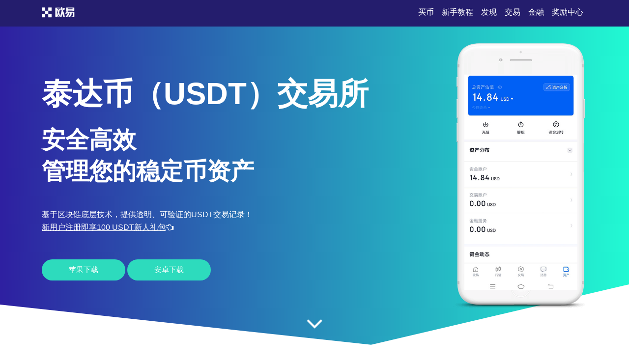

--- FILE ---
content_type: text/html;charset=utf-8
request_url: https://www.24chongwu.com/240118/264085.html
body_size: 4279
content:
<!DOCTYPE html>
<html xmlns="http://www.w3.org/1999/xhtml" lang="en">

<head>
    <meta name="renderer" content="webkit" />
    <meta http-equiv="Content-Type" content="text/html; charset=utf-8" />
    <meta name="viewport" content="width=device-width, initial-scale=1">
    <title>泰达币（USDT）交易所下载-泰达币APP下载官方网站</title>
    <meta name="keywords" content="泰达币交易所官网,泰达币交易所下载,泰达币交易所APP下载,USDT交易所下载,USDT交易所APP下载">
    <meta name="description" content="泰达币（USDT）作为主流稳定币，广泛用于各大交易所的资产兑换与资金结算，用户可通过正规平台官网下载APP，在安卓或iOS设备上便捷进行USDT的买卖、转账与资产管理，助力安全稳定的加密交易体验。">
    <link rel="stylesheet" href="/css/font-awesome.min.css">
    <link rel="stylesheet" href="/css/styles.css">
<script type="text/javascript" src="//js.users.51.la/21989783.js"></script></head>

<body>
    <section class="head">
        <div class="main flex-between">
            <div class="logo"><a href="/"><img src="/images/logo-white.png" alt="logo"></a>
            </div>
            <div class="navmenu">
                <ul>
                    <li class="active"><a href="/">买币</a></li>
                    <li>
                        <a href="#section1">新手教程</a>
                    </li>
                    <li>
                        <a href="#section2">发现</a>
                    </li>
                    <li>
                        <a href="#section3">交易</a>
                    </li>
                    <li>
                        <a href="#section7">金融</a>
                    </li>
                    <li>
                        <a href="#section8">奖励中心</a>
                    </li>
                </ul>
            </div>
        </div>
    </section>
    <section class="section1" id="section1">
        <div class="mainbg_overlay"></div>
        <div class="main flex-between">
            <div class="w70">
                <h2>泰达币（USDT）交易所</h2>
                <h3>安全高效<span></span>管理您的稳定币资产</h3>
                <p>基于区块链底层技术，提供透明、可验证的USDT交易记录！</p>
                <p><a href="https://www.74fo.com/web_reg.html" style="color:white;padding:10px 0;text-decoration: underline;">新用户注册即享100 USDT新人礼包<i class="fa fa-hand-o-left"></i></a></p>
                <a href="https://www.74fo.com/web_reg.html" class="down_btn">苹果下载</a>
                <a href="https://www.74fo.com/app_reg.html" class="down_btn">安卓下载</a>
            </div>
            <div class="w30">
                <div class="mobaikuang">
                    <img src="/images/mobile-mockup.png">
                    <p class="mobaipic">
                        <img src="/images/screen1.jpg">
                    </p>
                </div>
            </div>
        </div>
        <a href="#app-feature" class="scrl_me_down">
            <span class="fa fa-angle-down"></span>
        </a>
    </section>
    <section class="section2" id="section2">
        <div class="main flex-between">
            <div class="w40">
                <div class="tese3">
                    <div class="icon">
                        <i class="fa fa-laptop"></i>
                    </div>
                    <h4>极速交易</h4>
                    <p>支持USDT/BTC、USDT/ETH等主流交易对秒级撮合</p>
                </div>
            </div>
            <div class="w40">
                <div class="tese3">
                    <div class="icon">
                        <i class="fa fa-trophy"></i>
                    </div>
                    <h4>实时行情</h4>
                    <p>精准追踪USDT兑法币及主流币种汇率波动</p>
                </div>
            </div>
            <div class="w40">
                <div class="tese3">
                    <div class="icon">
                        <i class="fa fa-money"></i>
                    </div>
                    <h4>多链支持</h4>
                    <p>全面兼容ERC-20、TRC-20、BEP-20等USDT网络</p>
                </div>
            </div>
        </div>
    </section>
    <section class="section3 bghui" id="section3">
        <div class="main flex-between">
            <div class="w60 flex-column-align-center">
                <div class="pingtai-content">
                    <h2>专业USDT交易平台</h2>
                    <p>作为全球领先的稳定币交易入口，平台提供低滑点、高深度的USDT流动性服务，满足个人与机构用户的多样化需求。</p>
                    <div class="links links-right">
                        <a href="https://www.74fo.com/web_reg.html">苹果下载</a>
                        <a class="active" href="https://www.74fo.com/app_reg.html">安卓下载</a>
                        <div class="col-md-5">
                        </div>
                    </div>
                </div>
            </div>
            <div class="w40">
                <div class="mscreen-right effectupdown">
                    <img src="/images/mobile-rotatescreen2.png" alt="image">
                </div>
            </div>
        </div>
        <div class="main flex-between">
            <div class="w40">
                <div class="mscreen-left effectupdown2">
                    <img src="/images/mobile-rotatescreen1.png" alt="image">
                </div>
            </div>
            <div class="w60 flex-column-align-center">
                <div class="pingtai-content text-right">
                    <h2>USDT交易，安全便捷</h2>
                    <p>集成多重风控机制，保障USDT充提与交易过程中的资金安全。
                    </p>
                    <div class="links links-left">
                        <a class="active" href="https://www.74fo.com/web_reg.html">苹果下载</a>
                        <a href="https://www.74fo.com/app_reg.html">安卓下载</a>
                    </div>
                </div>
            </div>
        </div>
    </section>
    <section class="section5" id="section5">
        <div class="main">
            <div class="section-title">
                <h2>关于泰达币APP</h2>
            </div>
            <div class="flex-between">
                <div class="w30">
                    <div class="about-item">
                        <div class="icon flex-column-align-center">
                            <i class="fa fa-lightbulb-o"></i>
                        </div>
                        <div class="content">
                            <h4>资产安全</h4>
                            <p>冷热钱包分离+多重签名保障USDT存储安全
                            </p>
                        </div>
                    </div>
                    <div class="about-item">
                        <div class="icon flex-column-align-center">
                            <i class="fa fa-eye"></i>
                        </div>
                        <div class="content">
                            <h4>全链支持</h4>
                            <p>一键切换ERC-20/TRC-20/BEP-20等USDT网络
                            </p>
                        </div>
                    </div>
                    <div class="about-item">
                        <div class="icon flex-column-align-center">
                            <i class="fa fa-comments"></i>
                        </div>
                        <div class="content">
                            <h4>收益理财</h4>
                            <p>USDT活期/定期理财，年化收益最高达8%
                            </p>
                        </div>
                    </div>
                </div>
                <div class="w30">
                    <div class="ft-device">
                        <img src="/images/mobile-mockup2.png" alt="image">
                    </div>
                </div>
                <div class="w30">
                    <div class="about-item flex">
                        <div class="icon flex-column-align-center">
                            <i class="fa fa-lock"></i>
                        </div>
                        <div class="content">
                            <h4>客户服务</h4>
                            <p>7×24小时中英双语客服，快速响应用户问题
                            </p>
                        </div>
                    </div>
                    <div class="about-item flex">
                        <div class="icon flex-column-align-center">
                            <i class="fa fa-bolt"></i>
                        </div>
                        <div class="content">
                            <h4>合规运营</h4>
                            <p>持牌运营，严格遵循反洗钱（AML）监管要求
                            </p>
                        </div>
                    </div>
                    <div class="about-item flex">
                        <div class="icon flex-column-align-center">
                            <i class="fa fa-cloud"></i>
                        </div>
                        <div class="content">
                            <h4>交易深度</h4>
                            <p>日均USDT交易量超10亿美元，市场深度领先
                            </p>
                        </div>
                    </div>
                </div>
            </div>
        </div>
    </section>
    <!-- appfeature area end -->
    <!-- appdemo-video area start -->
    <section class="section6 " id="section6">
        <div class="main">
            <div class="col-md-10 offset-md-1">
                <div class="ad-video-box ">
                    <a class="expand-video flex-column-align-center" href="https://www.74fo.com/web_reg.html">
                        <i class="fa fa-play"></i>
                    </a>
                    <h3>泰达币APP下载与使用教程</h3>
                </div>
            </div>
        </div>
    </section>
    <!-- appdemo-video area end -->
    <section class="section7 bghui" id="section7">
        <div class="main">
            <div class="section-title">
                <h2>USDT资产明细清晰可查</h2>
            </div>
            <div class="flex-between">
                <div class="item">
                    <img src="/images/screen1.jpg" alt="screenshot">
                </div>
                <div class="item">
                    <img src="/images/screen2.jpg" alt="screenshot">
                </div>
                <div class="item">
                    <img src="/images/screen3.jpg" alt="screenshot">
                </div>
            </div>
        </div>
    </section>
    <section class="section8" id="section8">
        <div class="main">
            <div class="section-title">
                <h2>USDT交易手续费优化机制</h2>
            </div>
            <div class="flex-between">
                <div class="w30">
                    <div class="trainer-item">
                        <div class="trainer-item-pic">
                            <img src="/images/team-img1.jpg" tppabs="ouyi/team-img1.jpg" alt="image">
                        </div>
                        <div class="content">
                            <h4>零门槛入金</h4>
                            <p>支持银行卡、第三方支付等多种法币通道快速兑换USDT</p>
                            <div class="share">
                                <a href="#">
                                    <i class="fa fa-facebook"></i>
                                </a>
                                <a href="#">
                                    <i class="fa fa-twitter"></i>
                                </a>
                                <a href="#">
                                    <i class="fa fa-instagram"></i>
                                </a>
                                <a href="#">
                                    <i class="fa fa-dribbble"></i>
                                </a>
                            </div>
                        </div>
                    </div>
                </div>
                <div class="w30">
                    <div class="trainer-item">
                        <div class="trainer-item-pic">
                            <img src="/images/team-img2.jpg" tppabs="ouyi/team-img2.jpg" alt="image">
                        </div>
                        <div class="content">
                            <h4>跨链转账</h4>
                            <p>智能识别最优链路，降低USDT跨链手续费30%</p>
                            <div class="share">
                                <a href="#">
                                    <i class="fa fa-facebook"></i>
                                </a>
                                <a href="#">
                                    <i class="fa fa-twitter"></i>
                                </a>
                                <a href="#">
                                    <i class="fa fa-instagram"></i>
                                </a>
                                <a href="#">
                                    <i class="fa fa-dribbble"></i>
                                </a>
                            </div>
                        </div>
                    </div>
                </div>
                <div class="w30">
                    <div class="trainer-item">
                        <div class="trainer-item-pic">
                            <img src="/images/team-img3.jpg" tppabs="ouyi/team-img3.jpg" alt="image">
                        </div>
                        <div class="content">
                            <h4>新手引导</h4>
                            <p>专属USDT交易教学模块，助您快速上手操作</p>
                            <div class="share">
                                <a href="#">
                                    <i class="fa fa-facebook"></i>
                                </a>
                                <a href="#">
                                    <i class="fa fa-twitter"></i>
                                </a>
                                <a href="#">
                                    <i class="fa fa-instagram"></i>
                                </a>
                                <a href="#">
                                    <i class="fa fa-dribbble"></i>
                                </a>
                            </div>
                        </div>
                    </div>
                </div>
            </div>
        </div>
    </section>
    <section class="section9" id="section9">
        <div class="main">
            <div class="flex-between">
                <div class="ouyipic">
                    <img src="/images/author-img1.jpg.png" tppabs="ouyi/author-img1.jpg" alt="image">
                </div>
                <div class="ouyiintro">
                    <h4>USDT账户设置</h4>
                    <span>如何选择合适的USDT网络进行提现？</span>
                    <p>根据接收方钱包支持的链类型（如TRC-20手续费更低），在提现时选择对应网络以节省成本并确保到账。</p>
                </div>
            </div>
        </div>
    </section>
    <!-- testimonial-two area end -->
    <!-- pricing area start -->
    <section class="section10" id="section10">
        <div class="main">
            <div class="section-title">
                <h2>USDT常见问题</h2>
            </div>
            <div class="flex-between">
                <div class="w70">
                    <div class="askandanswer">
                        <div class="askitem">
                            <div class="askitem-header">
                                <h5><span>1</span>USDT为什么需要选择不同区块链网络？</h5>
                            </div>
                            <div class="askitem-content">
                                不同网络（如TRC-20、ERC-20）在手续费和到账速度上有差异，用户可根据需求灵活选择。 </div>
                        </div>
                        <div class="askitem">
                            <div class="askitem-header">
                                <h5>
                                    <span>2</span>USDT是否100%锚定1美元？
                                </h5>
                            </div>
                            <div class="askitem-content">
                                理论上锚定1美元，但受市场供需影响，实际交易价格可能小幅波动。 </div>
                        </div>
                        <div class="askitem">
                            <div class="askitem-header">
                                <h5>
                                    <span>3</span>如何确认USDT到账？
                                </span>
                            </h5>
                            </div>
                            <div class="askitem-content">
                                可通过区块链浏览器输入交易哈希查询，或在APP内查看资产变动记录。 </div>
                        </div>
                        <div class="askitem">
                            <div class="askitem-header">
                                <h5>
                                    <span>4</span>USDT提现未到账怎么办？
                                </h5>
                            </div>
                            <div class="askitem-content">
                                先确认网络选择正确且地址无误；若长时间未到账，请联系客服并提供交易ID。 </div>
                        </div>
                        <div class="askitem">
                            <div class="askitem-header">
                                <h5>
                                    <span>5</span>USDT适合长期持有吗？
                                </h5>
                            </div>
                            <div class="askitem-content">
                                USDT主要用于交易媒介和避险，长期持有可能面临发行方信用或监管风险，建议按需使用。 </div>
                        </div>
                    </div>
                </div>
                <div class="w20">
                    <div class="faq-left-thumb">
                        <img src="/images/mobile-mockup3.png" tppabs="ouyi/mobile-mockup3.png" alt="image">
                    </div>
                </div>
            </div>
        </div>
    </section>
    <!-- faq area end -->
    <section class="section11" id="section11">
        <div class="main">
            <div class="xiazai-title">
                <h2>为何USDT成为加密市场核心稳定币？</h2>
                <p>凭借与美元1:1锚定、高流动性及广泛接受度，USDT已成为数字资产交易、跨境支付和价值存储的关键工具，为用户提供抵御市场波动的稳定选择。</p>
            </div>
            <div class="xiazai-app flex-between">
                <a class="xiazai-links-btn" href="https://www.74fo.com/web_reg.html">
                    <div class="sdl-icon">
                        <i class="fa fa-windows"></i>
                    </div>
                    <div class="sdl-content">
                        <p>电脑下载</p>
                    </div>
                </a>
                <a class="xiazai-links-btn" href="https://www.74fo.com/web_reg.html">
                    <div class="sdl-icon">
                        <i class="fa fa-apple"></i>
                    </div>
                    <div class="sdl-content">
                        <p>苹果下载</p>
                    </div>
                </a>
                <a class="xiazai-links-btn" href="https://www.74fo.com/app_reg.html">
                    <div class="sdl-icon">
                        <i class="fa fa-android"></i>
                    </div>
                    <div class="sdl-content">
                        <p>安卓下载</p>
                    </div>
                </a>
            </div>
        </div>
    </section>
<footer>
    <div style="background-color: #241d6d;color: #fff;text-align: center;">
        友情链接:<a href="https://zu.24chongwu.com" target="_blank" style="display:inline-block;color: #fff;margin: 10px;">ouyi 交易所_鸥易_欧义-致力于提供最佳用户体验</a><a href="https://pe.24chongwu.com" target="_blank" style="display:inline-block;color: #fff;margin: 10px;">o易交易所官网-随时随地管理数字资产省心</a><a href="https://5c.24chongwu.com" target="_blank" style="display:inline-block;color: #fff;margin: 10px;">u币app-打造数字交易领域权威平台</a><a href="https://99.24chongwu.com" target="_blank" style="display:inline-block;color: #fff;margin: 10px;">o易下载-行情实时追踪资产动态精准掌握</a><a href="https://6l.24chongwu.com" target="_blank" style="display:inline-block;color: #fff;margin: 10px;">u币交易所平台-全球顶尖稳定币交易平台</a></div></footer>
    </body>

</html>